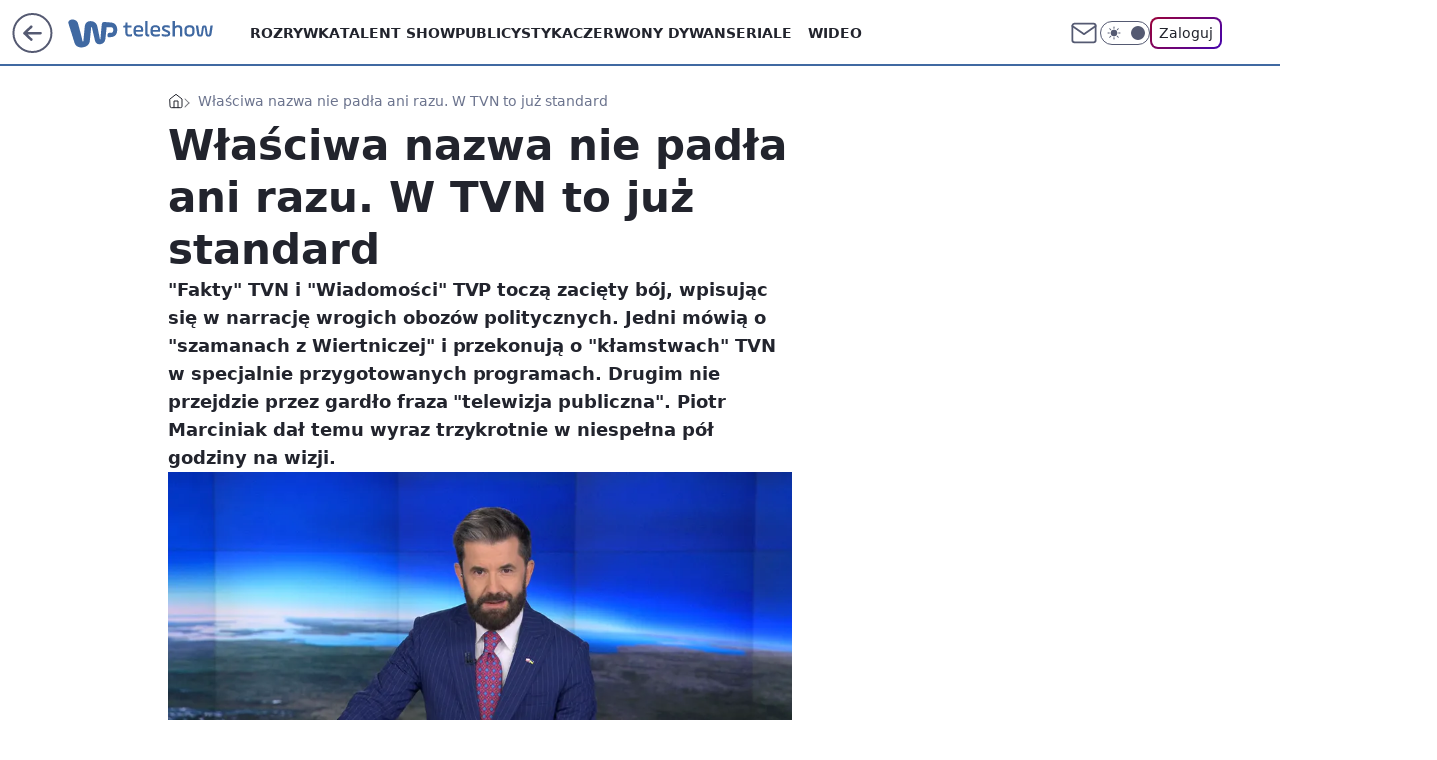

--- FILE ---
content_type: application/javascript
request_url: https://rek.www.wp.pl/gaf.js?rv=2&sn=teleshow&pvid=c2582f37274834f7a3d5&rekids=234688&phtml=teleshow.wp.pl%2Ftrzy-razy-wbil-szpile-konkurencji-w-tvn-to-juz-standard-6942298914249344a&abtest=adtech%7CPRGM-1047%7CA%3Badtech%7CPU-335%7CA%3Badtech%7CPRG-3468%7CB%3Badtech%7CPRGM-1036%7CD%3Badtech%7CFP-76%7CA%3Badtech%7CPRGM-1356%7CA%3Badtech%7CPRGM-1419%7CA%3Badtech%7CPRGM-1589%7CB%3Badtech%7CPRGM-1576%7CB%3Badtech%7CPRGM-1443%7CA%3Badtech%7CPRGM-1421%7CA%3Badtech%7CPRGM-1587%7CD%3Badtech%7CPRGM-1215%7CC&PWA_adbd=0&darkmode=0&highLayout=0&layout=wide&navType=navigate&cdl=0&ctype=article&ciab=IAB-v3-386%2CIAB-v3-640%2CIAB-v3-58%2CIAB1-7%2CIAB11-4%2CIAB3-11%2CIAB3-1&cid=6942298914249344&csystem=ncr&cdate=2023-09-16&REKtagi=fakty_tvn%3Bwiadomosci_tvp%3Bfakty_po_faktach&vw=1280&vh=720&p1=0&spin=ujdkove0&bcv=2
body_size: 3383
content:
ujdkove0({"spin":"ujdkove0","bunch":234688,"context":{"dsa":false,"minor":false,"bidRequestId":"f5f57065-04c4-434b-8fec-431d79383630","maConfig":{"timestamp":"2026-01-15T08:59:46.335Z"},"dfpConfig":{"timestamp":"2026-01-15T11:58:29.480Z"},"sda":[],"targeting":{"client":{},"server":{},"query":{"PWA_adbd":"0","REKtagi":"fakty_tvn;wiadomosci_tvp;fakty_po_faktach","abtest":"adtech|PRGM-1047|A;adtech|PU-335|A;adtech|PRG-3468|B;adtech|PRGM-1036|D;adtech|FP-76|A;adtech|PRGM-1356|A;adtech|PRGM-1419|A;adtech|PRGM-1589|B;adtech|PRGM-1576|B;adtech|PRGM-1443|A;adtech|PRGM-1421|A;adtech|PRGM-1587|D;adtech|PRGM-1215|C","bcv":"2","cdate":"2023-09-16","cdl":"0","ciab":"IAB-v3-386,IAB-v3-640,IAB-v3-58,IAB1-7,IAB11-4,IAB3-11,IAB3-1","cid":"6942298914249344","csystem":"ncr","ctype":"article","darkmode":"0","highLayout":"0","layout":"wide","navType":"navigate","p1":"0","phtml":"teleshow.wp.pl/trzy-razy-wbil-szpile-konkurencji-w-tvn-to-juz-standard-6942298914249344a","pvid":"c2582f37274834f7a3d5","rekids":"234688","rv":"2","sn":"teleshow","spin":"ujdkove0","vh":"720","vw":"1280"}},"directOnly":0,"geo":{"country":"840","region":"","city":""},"statid":"","mlId":"","rshsd":"15","isRobot":false,"curr":{"EUR":4.2068,"USD":3.6153,"CHF":4.5164,"GBP":4.858},"rv":"2","status":{"advf":2,"ma":2,"ma_ads-bidder":2,"ma_cpv-bidder":2,"ma_high-cpm-bidder":2}},"slots":{"10":{"delivered":"","campaign":null,"dfpConfig":null},"11":{"delivered":"1","campaign":null,"dfpConfig":{"placement":"/89844762/Desktop_Teleshow.wp.pl_x11_art","roshash":"DGOR","ceil":100,"sizes":[[336,280],[640,280],[300,250]],"namedSizes":["fluid"],"div":"div-gpt-ad-x11-art","targeting":{"DFPHASH":"ADLO","emptygaf":"0"},"gfp":"DGOR"}},"12":{"delivered":"1","campaign":null,"dfpConfig":{"placement":"/89844762/Desktop_Teleshow.wp.pl_x12_art","roshash":"DGOR","ceil":100,"sizes":[[336,280],[640,280],[300,250]],"namedSizes":["fluid"],"div":"div-gpt-ad-x12-art","targeting":{"DFPHASH":"ADLO","emptygaf":"0"},"gfp":"DGOR"}},"13":{"delivered":"1","campaign":null,"dfpConfig":{"placement":"/89844762/Desktop_Teleshow.wp.pl_x13_art","roshash":"DGOR","ceil":100,"sizes":[[336,280],[640,280],[300,250]],"namedSizes":["fluid"],"div":"div-gpt-ad-x13-art","targeting":{"DFPHASH":"ADLO","emptygaf":"0"},"gfp":"DGOR"}},"14":{"delivered":"1","campaign":null,"dfpConfig":{"placement":"/89844762/Desktop_Teleshow.wp.pl_x14_art","roshash":"DGOR","ceil":100,"sizes":[[336,280],[640,280],[300,250]],"namedSizes":["fluid"],"div":"div-gpt-ad-x14-art","targeting":{"DFPHASH":"ADLO","emptygaf":"0"},"gfp":"DGOR"}},"15":{"delivered":"1","campaign":null,"dfpConfig":{"placement":"/89844762/Desktop_Teleshow.wp.pl_x15_art","roshash":"DGOR","ceil":100,"sizes":[[728,90],[970,300],[950,90],[980,120],[980,90],[970,150],[970,90],[970,250],[930,180],[950,200],[750,100],[970,66],[750,200],[960,90],[970,100],[750,300],[970,200],[950,300]],"namedSizes":["fluid"],"div":"div-gpt-ad-x15-art","targeting":{"DFPHASH":"ADLO","emptygaf":"0"},"gfp":"DGOR"}},"16":{"delivered":"1","campaign":null,"dfpConfig":{"placement":"/89844762/Desktop_Teleshow.wp.pl_x16","roshash":"DGOR","ceil":100,"sizes":[[728,90],[970,300],[950,90],[980,120],[980,90],[970,150],[970,90],[970,250],[930,180],[950,200],[750,100],[970,66],[750,200],[960,90],[970,100],[750,300],[970,200],[950,300]],"namedSizes":["fluid"],"div":"div-gpt-ad-x16","targeting":{"DFPHASH":"ADLO","emptygaf":"0"},"gfp":"DGOR"}},"17":{"delivered":"1","campaign":null,"dfpConfig":{"placement":"/89844762/Desktop_Teleshow.wp.pl_x17","roshash":"DGOR","ceil":100,"sizes":[[728,90],[970,300],[950,90],[980,120],[980,90],[970,150],[970,90],[970,250],[930,180],[950,200],[750,100],[970,66],[750,200],[960,90],[970,100],[750,300],[970,200],[950,300]],"namedSizes":["fluid"],"div":"div-gpt-ad-x17","targeting":{"DFPHASH":"ADLO","emptygaf":"0"},"gfp":"DGOR"}},"18":{"delivered":"1","campaign":null,"dfpConfig":{"placement":"/89844762/Desktop_Teleshow.wp.pl_x18","roshash":"DGOR","ceil":100,"sizes":[[728,90],[970,300],[950,90],[980,120],[980,90],[970,150],[970,90],[970,250],[930,180],[950,200],[750,100],[970,66],[750,200],[960,90],[970,100],[750,300],[970,200],[950,300]],"namedSizes":["fluid"],"div":"div-gpt-ad-x18","targeting":{"DFPHASH":"ADLO","emptygaf":"0"},"gfp":"DGOR"}},"19":{"delivered":"1","campaign":null,"dfpConfig":{"placement":"/89844762/Desktop_Teleshow.wp.pl_x19","roshash":"DGOR","ceil":100,"sizes":[[728,90],[970,300],[950,90],[980,120],[980,90],[970,150],[970,90],[970,250],[930,180],[950,200],[750,100],[970,66],[750,200],[960,90],[970,100],[750,300],[970,200],[950,300]],"namedSizes":["fluid"],"div":"div-gpt-ad-x19","targeting":{"DFPHASH":"ADLO","emptygaf":"0"},"gfp":"DGOR"}},"2":{"delivered":"1","campaign":{"id":"188195","capping":"PWAck=27120611\u0026PWAclt=2400\u0026tpl=1","adm":{"bunch":"234688","creations":[{"cbConfig":{"blur":false,"bottomBar":false,"fullPage":false,"message":"Przekierowanie za {{time}} sekund{{y}}","timeout":15000},"height":600,"pixels":["//ad.doubleclick.net/ddm/trackimp/N1731505.4954855HVP_POL/B34864612.437622079;dc_trk_aid=631201252;dc_trk_cid=248547714;ord=1768574065;dc_lat=;dc_rdid=;tag_for_child_directed_treatment=;tfua=;gdpr=${GDPR};gdpr_consent=${GDPR_CONSENT_755};ltd=${LIMITED_ADS};dc_tdv=1?"],"showLabel":false,"src":"https://mamc.wpcdn.pl/188195/1767968757465/1200x600/1200x600/index.html","trackers":{"click":[""],"cview":["//ma.wp.pl/ma.gif?clid=2756484462c54389dac6407e48e5709b\u0026SN=teleshow\u0026pvid=c2582f37274834f7a3d5\u0026action=cvimp\u0026pg=teleshow.wp.pl\u0026par=medium%3Ddisplay%26workfID%3D188195%26sn%3Dteleshow%26hBidPrice%3DDGJOXgj%26inver%3D2%26domain%3Dteleshow.wp.pl%26seatFee%3DueVeQaE9SV_x9WT44RvtNVyYSkcyue7zwYxDwAWj-p0%26partnerID%3D%26contentID%3D6942298914249344%26conversionValue%3D0%26userID%3D__UNKNOWN_TELL_US__%26rekid%3D234688%26publisherID%3D308%26test%3D0%26org_id%3D25%26pricingModel%3Dl429nMj4YbHEDjN1Bb9gFD7y0gqdnIDd7hDKlhnsfJs%26is_adblock%3D0%26ip%3D26YuUBpGIqCNMvBsMfA7uVDiBLJBMvY8hmt1UTwDJz8%26slotSizeWxH%3D1200x600%26client_id%3D50141%26emission%3D3044619%26source%3DTG%26editedTimestamp%3D1767968859%26iabPageCategories%3D%26pvid%3Dc2582f37274834f7a3d5%26platform%3D8%26slotID%3D002%26creationID%3D1469526%26billing%3Dcpv%26tpID%3D1402315%26iabSiteCategories%3D%26hBudgetRate%3DDGJOXgj%26isDev%3Dfalse%26utility%3DywXXD1O1yBtMMvyG2q2CDNqGkmD18el_TdCHK1zMa3Elee5iODSS0bJv7Yp9Rwk4%26ssp%3Dwp.pl%26bidReqID%3Df5f57065-04c4-434b-8fec-431d79383630%26device%3DPERSONAL_COMPUTER%26cur%3DPLN%26order%3D265941%26is_robot%3D0%26bidderID%3D11%26targetDomain%3Dpepco.pl%26seatID%3D2756484462c54389dac6407e48e5709b%26ttl%3D1768660465%26geo%3D840%253B%253B%26bidTimestamp%3D1768574065"],"impression":["//ma.wp.pl/ma.gif?clid=2756484462c54389dac6407e48e5709b\u0026SN=teleshow\u0026pvid=c2582f37274834f7a3d5\u0026action=delivery\u0026pg=teleshow.wp.pl\u0026par=billing%3Dcpv%26tpID%3D1402315%26iabSiteCategories%3D%26hBudgetRate%3DDGJOXgj%26isDev%3Dfalse%26utility%3DywXXD1O1yBtMMvyG2q2CDNqGkmD18el_TdCHK1zMa3Elee5iODSS0bJv7Yp9Rwk4%26ssp%3Dwp.pl%26bidReqID%3Df5f57065-04c4-434b-8fec-431d79383630%26device%3DPERSONAL_COMPUTER%26cur%3DPLN%26order%3D265941%26is_robot%3D0%26bidderID%3D11%26targetDomain%3Dpepco.pl%26seatID%3D2756484462c54389dac6407e48e5709b%26ttl%3D1768660465%26geo%3D840%253B%253B%26bidTimestamp%3D1768574065%26medium%3Ddisplay%26workfID%3D188195%26sn%3Dteleshow%26hBidPrice%3DDGJOXgj%26inver%3D2%26domain%3Dteleshow.wp.pl%26seatFee%3DueVeQaE9SV_x9WT44RvtNVyYSkcyue7zwYxDwAWj-p0%26partnerID%3D%26contentID%3D6942298914249344%26conversionValue%3D0%26userID%3D__UNKNOWN_TELL_US__%26rekid%3D234688%26publisherID%3D308%26test%3D0%26org_id%3D25%26pricingModel%3Dl429nMj4YbHEDjN1Bb9gFD7y0gqdnIDd7hDKlhnsfJs%26is_adblock%3D0%26ip%3D26YuUBpGIqCNMvBsMfA7uVDiBLJBMvY8hmt1UTwDJz8%26slotSizeWxH%3D1200x600%26client_id%3D50141%26emission%3D3044619%26source%3DTG%26editedTimestamp%3D1767968859%26iabPageCategories%3D%26pvid%3Dc2582f37274834f7a3d5%26platform%3D8%26slotID%3D002%26creationID%3D1469526"],"view":["//ma.wp.pl/ma.gif?clid=2756484462c54389dac6407e48e5709b\u0026SN=teleshow\u0026pvid=c2582f37274834f7a3d5\u0026action=view\u0026pg=teleshow.wp.pl\u0026par=platform%3D8%26slotID%3D002%26creationID%3D1469526%26billing%3Dcpv%26tpID%3D1402315%26iabSiteCategories%3D%26hBudgetRate%3DDGJOXgj%26isDev%3Dfalse%26utility%3DywXXD1O1yBtMMvyG2q2CDNqGkmD18el_TdCHK1zMa3Elee5iODSS0bJv7Yp9Rwk4%26ssp%3Dwp.pl%26bidReqID%3Df5f57065-04c4-434b-8fec-431d79383630%26device%3DPERSONAL_COMPUTER%26cur%3DPLN%26order%3D265941%26is_robot%3D0%26bidderID%3D11%26targetDomain%3Dpepco.pl%26seatID%3D2756484462c54389dac6407e48e5709b%26ttl%3D1768660465%26geo%3D840%253B%253B%26bidTimestamp%3D1768574065%26medium%3Ddisplay%26workfID%3D188195%26sn%3Dteleshow%26hBidPrice%3DDGJOXgj%26inver%3D2%26domain%3Dteleshow.wp.pl%26seatFee%3DueVeQaE9SV_x9WT44RvtNVyYSkcyue7zwYxDwAWj-p0%26partnerID%3D%26contentID%3D6942298914249344%26conversionValue%3D0%26userID%3D__UNKNOWN_TELL_US__%26rekid%3D234688%26publisherID%3D308%26test%3D0%26org_id%3D25%26pricingModel%3Dl429nMj4YbHEDjN1Bb9gFD7y0gqdnIDd7hDKlhnsfJs%26is_adblock%3D0%26ip%3D26YuUBpGIqCNMvBsMfA7uVDiBLJBMvY8hmt1UTwDJz8%26slotSizeWxH%3D1200x600%26client_id%3D50141%26emission%3D3044619%26source%3DTG%26editedTimestamp%3D1767968859%26iabPageCategories%3D%26pvid%3Dc2582f37274834f7a3d5"]},"transparentPlaceholder":false,"type":"iframe","url":"https://ad.doubleclick.net/ddm/trackclk/N1731505.4954855HVP_POL/B34864612.437622079;dc_trk_aid=631201252;dc_trk_cid=248547714;dc_lat=;dc_rdid=;tag_for_child_directed_treatment=;tfua=;gdpr=${GDPR};gdpr_consent=${GDPR_CONSENT_755};ltd=${LIMITED_ADS};dc_tdv=1","width":1200}],"redir":"https://ma.wp.pl/redirma?SN=teleshow\u0026pvid=c2582f37274834f7a3d5\u0026par=ip%3D26YuUBpGIqCNMvBsMfA7uVDiBLJBMvY8hmt1UTwDJz8%26bidReqID%3Df5f57065-04c4-434b-8fec-431d79383630%26device%3DPERSONAL_COMPUTER%26seatID%3D2756484462c54389dac6407e48e5709b%26hBidPrice%3DDGJOXgj%26conversionValue%3D0%26rekid%3D234688%26test%3D0%26source%3DTG%26ssp%3Dwp.pl%26sn%3Dteleshow%26slotSizeWxH%3D1200x600%26editedTimestamp%3D1767968859%26billing%3Dcpv%26hBudgetRate%3DDGJOXgj%26is_robot%3D0%26targetDomain%3Dpepco.pl%26ttl%3D1768660465%26inver%3D2%26domain%3Dteleshow.wp.pl%26utility%3DywXXD1O1yBtMMvyG2q2CDNqGkmD18el_TdCHK1zMa3Elee5iODSS0bJv7Yp9Rwk4%26geo%3D840%253B%253B%26seatFee%3DueVeQaE9SV_x9WT44RvtNVyYSkcyue7zwYxDwAWj-p0%26publisherID%3D308%26org_id%3D25%26tpID%3D1402315%26iabSiteCategories%3D%26bidTimestamp%3D1768574065%26medium%3Ddisplay%26pricingModel%3Dl429nMj4YbHEDjN1Bb9gFD7y0gqdnIDd7hDKlhnsfJs%26client_id%3D50141%26pvid%3Dc2582f37274834f7a3d5%26creationID%3D1469526%26isDev%3Dfalse%26bidderID%3D11%26partnerID%3D%26is_adblock%3D0%26iabPageCategories%3D%26platform%3D8%26slotID%3D002%26workfID%3D188195%26contentID%3D6942298914249344%26userID%3D__UNKNOWN_TELL_US__%26emission%3D3044619%26cur%3DPLN%26order%3D265941\u0026url=","slot":"2"},"creative":{"Id":"1469526","provider":"ma_cpv-bidder","roshash":"FOWZ","height":600,"width":1200,"touchpointId":"1402315","source":{"bidder":"cpv-bidder"}},"sellingModel":{"model":"CPM_INT"}},"dfpConfig":{"placement":"/89844762/Desktop_Teleshow.wp.pl_x02","roshash":"FOWZ","ceil":100,"sizes":[[970,300],[970,600],[750,300],[950,300],[980,600],[1920,870],[1200,600],[750,400],[960,640]],"namedSizes":["fluid"],"div":"div-gpt-ad-x02","targeting":{"DFPHASH":"CLTW","emptygaf":"0"},"gfp":"EMPS"}},"24":{"delivered":"","campaign":null,"dfpConfig":null},"25":{"delivered":"1","campaign":null,"dfpConfig":{"placement":"/89844762/Desktop_Teleshow.wp.pl_x25_art","roshash":"DGOR","ceil":100,"sizes":[[336,280],[640,280],[300,250]],"namedSizes":["fluid"],"div":"div-gpt-ad-x25-art","targeting":{"DFPHASH":"ADLO","emptygaf":"0"},"gfp":"DGOR"}},"27":{"delivered":"1","campaign":null,"dfpConfig":{"placement":"/89844762/Desktop_Teleshow.wp.pl_x27_art","roshash":"DGOR","ceil":100,"sizes":[[160,600]],"namedSizes":["fluid"],"div":"div-gpt-ad-x27-art","targeting":{"DFPHASH":"ADLO","emptygaf":"0"},"gfp":"DGOR"}},"28":{"delivered":"","campaign":null,"dfpConfig":null},"29":{"delivered":"","campaign":null,"dfpConfig":null},"3":{"delivered":"1","campaign":null,"dfpConfig":{"placement":"/89844762/Desktop_Teleshow.wp.pl_x03_art","roshash":"DGOR","ceil":100,"sizes":[[728,90],[970,300],[950,90],[980,120],[980,90],[970,150],[970,90],[970,250],[930,180],[950,200],[750,100],[970,66],[750,200],[960,90],[970,100],[750,300],[970,200],[950,300]],"namedSizes":["fluid"],"div":"div-gpt-ad-x03-art","targeting":{"DFPHASH":"ADLO","emptygaf":"0"},"gfp":"DGOR"}},"32":{"delivered":"1","campaign":null,"dfpConfig":{"placement":"/89844762/Desktop_Teleshow.wp.pl_x32_art","roshash":"DGOR","ceil":100,"sizes":[[336,280],[640,280],[300,250]],"namedSizes":["fluid"],"div":"div-gpt-ad-x32-art","targeting":{"DFPHASH":"ADLO","emptygaf":"0"},"gfp":"DGOR"}},"33":{"delivered":"1","campaign":null,"dfpConfig":{"placement":"/89844762/Desktop_Teleshow.wp.pl_x33_art","roshash":"DGOR","ceil":100,"sizes":[[336,280],[640,280],[300,250]],"namedSizes":["fluid"],"div":"div-gpt-ad-x33-art","targeting":{"DFPHASH":"ADLO","emptygaf":"0"},"gfp":"DGOR"}},"34":{"delivered":"1","campaign":null,"dfpConfig":{"placement":"/89844762/Desktop_Teleshow.wp.pl_x34","roshash":"DGOR","ceil":100,"sizes":[[300,250]],"namedSizes":["fluid"],"div":"div-gpt-ad-x34","targeting":{"DFPHASH":"ADLO","emptygaf":"0"},"gfp":"DGOR"}},"35":{"delivered":"1","campaign":null,"dfpConfig":{"placement":"/89844762/Desktop_Teleshow.wp.pl_x35_art","roshash":"DGOR","ceil":100,"sizes":[[300,600],[300,250]],"namedSizes":["fluid"],"div":"div-gpt-ad-x35-art","targeting":{"DFPHASH":"ADLO","emptygaf":"0"},"gfp":"DGOR"}},"36":{"delivered":"1","campaign":null,"dfpConfig":{"placement":"/89844762/Desktop_Teleshow.wp.pl_x36_art","roshash":"DGOR","ceil":100,"sizes":[[300,600],[300,250]],"namedSizes":["fluid"],"div":"div-gpt-ad-x36-art","targeting":{"DFPHASH":"ADLO","emptygaf":"0"},"gfp":"DGOR"}},"37":{"delivered":"1","campaign":null,"dfpConfig":{"placement":"/89844762/Desktop_Teleshow.wp.pl_x37_art","roshash":"DGOR","ceil":100,"sizes":[[300,600],[300,250]],"namedSizes":["fluid"],"div":"div-gpt-ad-x37-art","targeting":{"DFPHASH":"ADLO","emptygaf":"0"},"gfp":"DGOR"}},"40":{"delivered":"1","campaign":null,"dfpConfig":{"placement":"/89844762/Desktop_Teleshow.wp.pl_x40","roshash":"DGOR","ceil":100,"sizes":[[300,250]],"namedSizes":["fluid"],"div":"div-gpt-ad-x40","targeting":{"DFPHASH":"ADLO","emptygaf":"0"},"gfp":"DGOR"}},"5":{"delivered":"1","campaign":null,"dfpConfig":{"placement":"/89844762/Desktop_Teleshow.wp.pl_x05_art","roshash":"DGOR","ceil":100,"sizes":[[336,280],[640,280],[300,250]],"namedSizes":["fluid"],"div":"div-gpt-ad-x05-art","targeting":{"DFPHASH":"ADLO","emptygaf":"0"},"gfp":"DGOR"}},"50":{"delivered":"1","campaign":null,"dfpConfig":{"placement":"/89844762/Desktop_Teleshow.wp.pl_x50_art","roshash":"DGOR","ceil":100,"sizes":[[728,90],[970,300],[950,90],[980,120],[980,90],[970,150],[970,90],[970,250],[930,180],[950,200],[750,100],[970,66],[750,200],[960,90],[970,100],[750,300],[970,200],[950,300]],"namedSizes":["fluid"],"div":"div-gpt-ad-x50-art","targeting":{"DFPHASH":"ADLO","emptygaf":"0"},"gfp":"DGOR"}},"52":{"delivered":"1","campaign":null,"dfpConfig":{"placement":"/89844762/Desktop_Teleshow.wp.pl_x52_art","roshash":"DGOR","ceil":100,"sizes":[[300,250]],"namedSizes":["fluid"],"div":"div-gpt-ad-x52-art","targeting":{"DFPHASH":"ADLO","emptygaf":"0"},"gfp":"DGOR"}},"529":{"delivered":"1","campaign":null,"dfpConfig":{"placement":"/89844762/Desktop_Teleshow.wp.pl_x529","roshash":"DGOR","ceil":100,"sizes":[[300,250]],"namedSizes":["fluid"],"div":"div-gpt-ad-x529","targeting":{"DFPHASH":"ADLO","emptygaf":"0"},"gfp":"DGOR"}},"53":{"delivered":"1","campaign":null,"dfpConfig":{"placement":"/89844762/Desktop_Teleshow.wp.pl_x53_art","roshash":"DGOR","ceil":100,"sizes":[[728,90],[970,300],[950,90],[980,120],[980,90],[970,150],[970,600],[970,90],[970,250],[930,180],[950,200],[750,100],[970,66],[750,200],[960,90],[970,100],[750,300],[970,200],[940,600]],"namedSizes":["fluid"],"div":"div-gpt-ad-x53-art","targeting":{"DFPHASH":"ADLO","emptygaf":"0"},"gfp":"DGOR"}},"531":{"delivered":"1","campaign":null,"dfpConfig":{"placement":"/89844762/Desktop_Teleshow.wp.pl_x531","roshash":"DGOR","ceil":100,"sizes":[[300,250]],"namedSizes":["fluid"],"div":"div-gpt-ad-x531","targeting":{"DFPHASH":"ADLO","emptygaf":"0"},"gfp":"DGOR"}},"541":{"delivered":"1","campaign":null,"dfpConfig":{"placement":"/89844762/Desktop_Teleshow.wp.pl_x541_art","roshash":"DGOR","ceil":100,"sizes":[[300,600],[300,250]],"namedSizes":["fluid"],"div":"div-gpt-ad-x541-art","targeting":{"DFPHASH":"ADLO","emptygaf":"0"},"gfp":"DGOR"}},"59":{"delivered":"1","campaign":null,"dfpConfig":{"placement":"/89844762/Desktop_Teleshow.wp.pl_x59_art","roshash":"DGOR","ceil":100,"sizes":[[300,600],[300,250]],"namedSizes":["fluid"],"div":"div-gpt-ad-x59-art","targeting":{"DFPHASH":"ADLO","emptygaf":"0"},"gfp":"DGOR"}},"6":{"delivered":"","campaign":null,"dfpConfig":null},"61":{"delivered":"1","campaign":null,"dfpConfig":{"placement":"/89844762/Desktop_Teleshow.wp.pl_x61_art","roshash":"DGOR","ceil":100,"sizes":[[336,280],[640,280],[300,250]],"namedSizes":["fluid"],"div":"div-gpt-ad-x61-art","targeting":{"DFPHASH":"ADLO","emptygaf":"0"},"gfp":"DGOR"}},"62":{"delivered":"","campaign":null,"dfpConfig":null},"67":{"delivered":"1","campaign":null,"dfpConfig":{"placement":"/89844762/Desktop_Teleshow.wp.pl_x67_art","roshash":"DGMP","ceil":100,"sizes":[[300,50]],"namedSizes":["fluid"],"div":"div-gpt-ad-x67-art","targeting":{"DFPHASH":"ADJM","emptygaf":"0"},"gfp":"DGMP"}},"7":{"delivered":"","campaign":null,"dfpConfig":null},"70":{"delivered":"1","campaign":null,"dfpConfig":{"placement":"/89844762/Desktop_Teleshow.wp.pl_x70_art","roshash":"DGOR","ceil":100,"sizes":[[728,90],[970,300],[950,90],[980,120],[980,90],[970,150],[970,90],[970,250],[930,180],[950,200],[750,100],[970,66],[750,200],[960,90],[970,100],[750,300],[970,200],[950,300]],"namedSizes":["fluid"],"div":"div-gpt-ad-x70-art","targeting":{"DFPHASH":"ADLO","emptygaf":"0"},"gfp":"DGOR"}},"716":{"delivered":"","campaign":null,"dfpConfig":null},"717":{"delivered":"","campaign":null,"dfpConfig":null},"72":{"delivered":"1","campaign":null,"dfpConfig":{"placement":"/89844762/Desktop_Teleshow.wp.pl_x72_art","roshash":"DGOR","ceil":100,"sizes":[[300,250]],"namedSizes":["fluid"],"div":"div-gpt-ad-x72-art","targeting":{"DFPHASH":"ADLO","emptygaf":"0"},"gfp":"DGOR"}},"79":{"delivered":"1","campaign":null,"dfpConfig":{"placement":"/89844762/Desktop_Teleshow.wp.pl_x79_art","roshash":"DGOR","ceil":100,"sizes":[[300,600],[300,250]],"namedSizes":["fluid"],"div":"div-gpt-ad-x79-art","targeting":{"DFPHASH":"ADLO","emptygaf":"0"},"gfp":"DGOR"}},"8":{"delivered":"","campaign":null,"dfpConfig":null},"80":{"delivered":"1","campaign":null,"dfpConfig":{"placement":"/89844762/Desktop_Teleshow.wp.pl_x80_art","roshash":"DGOR","ceil":100,"sizes":[[1,1]],"namedSizes":["fluid"],"div":"div-gpt-ad-x80-art","isNative":1,"targeting":{"DFPHASH":"ADLO","emptygaf":"0"},"gfp":"DGOR"}},"800":{"delivered":"","campaign":null,"dfpConfig":null},"81":{"delivered":"1","campaign":null,"dfpConfig":{"placement":"/89844762/Desktop_Teleshow.wp.pl_x81_art","roshash":"DGOR","ceil":100,"sizes":[[1,1]],"namedSizes":["fluid"],"div":"div-gpt-ad-x81-art","isNative":1,"targeting":{"DFPHASH":"ADLO","emptygaf":"0"},"gfp":"DGOR"}},"810":{"delivered":"","campaign":null,"dfpConfig":null},"811":{"delivered":"","campaign":null,"dfpConfig":null},"812":{"delivered":"","campaign":null,"dfpConfig":null},"813":{"delivered":"","campaign":null,"dfpConfig":null},"814":{"delivered":"","campaign":null,"dfpConfig":null},"815":{"delivered":"","campaign":null,"dfpConfig":null},"816":{"delivered":"","campaign":null,"dfpConfig":null},"817":{"delivered":"","campaign":null,"dfpConfig":null},"82":{"delivered":"1","campaign":null,"dfpConfig":{"placement":"/89844762/Desktop_Teleshow.wp.pl_x82_art","roshash":"DGOR","ceil":100,"sizes":[[1,1]],"namedSizes":["fluid"],"div":"div-gpt-ad-x82-art","isNative":1,"targeting":{"DFPHASH":"ADLO","emptygaf":"0"},"gfp":"DGOR"}},"83":{"delivered":"1","campaign":null,"dfpConfig":{"placement":"/89844762/Desktop_Teleshow.wp.pl_x83_art","roshash":"DGOR","ceil":100,"sizes":[[1,1]],"namedSizes":["fluid"],"div":"div-gpt-ad-x83-art","isNative":1,"targeting":{"DFPHASH":"ADLO","emptygaf":"0"},"gfp":"DGOR"}},"840":{"delivered":"","campaign":null,"dfpConfig":null},"841":{"delivered":"","campaign":null,"dfpConfig":null},"842":{"delivered":"","campaign":null,"dfpConfig":null},"843":{"delivered":"","campaign":null,"dfpConfig":null},"89":{"delivered":"","campaign":null,"dfpConfig":null},"90":{"delivered":"1","campaign":null,"dfpConfig":{"placement":"/89844762/Desktop_Teleshow.wp.pl_x90_art","roshash":"DGOR","ceil":100,"sizes":[[728,90],[970,300],[950,90],[980,120],[980,90],[970,150],[970,90],[970,250],[930,180],[950,200],[750,100],[970,66],[750,200],[960,90],[970,100],[750,300],[970,200],[950,300]],"namedSizes":["fluid"],"div":"div-gpt-ad-x90-art","targeting":{"DFPHASH":"ADLO","emptygaf":"0"},"gfp":"DGOR"}},"92":{"delivered":"1","campaign":null,"dfpConfig":{"placement":"/89844762/Desktop_Teleshow.wp.pl_x92_art","roshash":"DGOR","ceil":100,"sizes":[[300,250]],"namedSizes":["fluid"],"div":"div-gpt-ad-x92-art","targeting":{"DFPHASH":"ADLO","emptygaf":"0"},"gfp":"DGOR"}},"93":{"delivered":"1","campaign":null,"dfpConfig":{"placement":"/89844762/Desktop_Teleshow.wp.pl_x93_art","roshash":"DGOR","ceil":100,"sizes":[[300,600],[300,250]],"namedSizes":["fluid"],"div":"div-gpt-ad-x93-art","targeting":{"DFPHASH":"ADLO","emptygaf":"0"},"gfp":"DGOR"}},"94":{"delivered":"1","campaign":null,"dfpConfig":{"placement":"/89844762/Desktop_Teleshow.wp.pl_x94_art","roshash":"DGOR","ceil":100,"sizes":[[300,600],[300,250]],"namedSizes":["fluid"],"div":"div-gpt-ad-x94-art","targeting":{"DFPHASH":"ADLO","emptygaf":"0"},"gfp":"DGOR"}},"95":{"delivered":"1","campaign":null,"dfpConfig":{"placement":"/89844762/Desktop_Teleshow.wp.pl_x95_art","roshash":"DGOR","ceil":100,"sizes":[[300,600],[300,250]],"namedSizes":["fluid"],"div":"div-gpt-ad-x95-art","targeting":{"DFPHASH":"ADLO","emptygaf":"0"},"gfp":"DGOR"}},"99":{"delivered":"1","campaign":null,"dfpConfig":{"placement":"/89844762/Desktop_Teleshow.wp.pl_x99_art","roshash":"DGOR","ceil":100,"sizes":[[300,600],[300,250]],"namedSizes":["fluid"],"div":"div-gpt-ad-x99-art","targeting":{"DFPHASH":"ADLO","emptygaf":"0"},"gfp":"DGOR"}}},"bdd":{}});